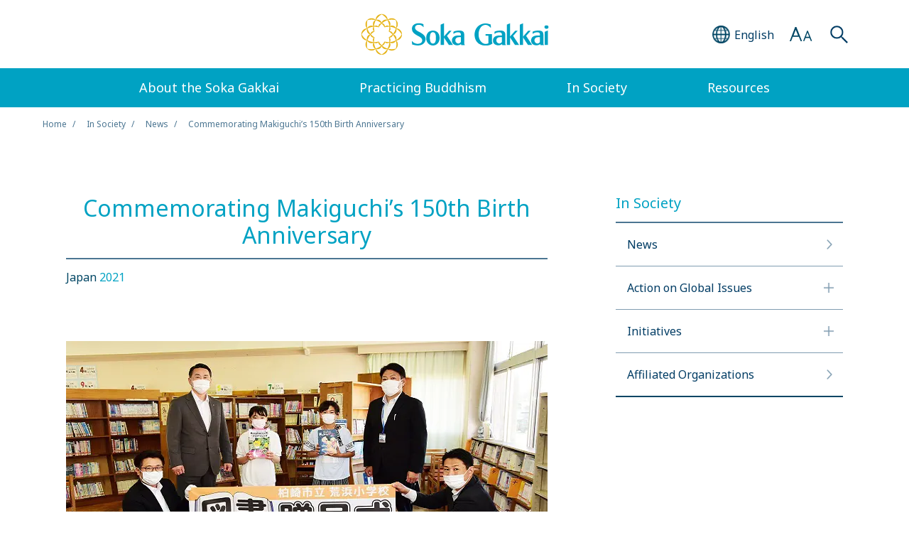

--- FILE ---
content_type: text/html
request_url: https://www.sokaglobal.org/in-society/news/makiguchi-150th-birth-anniversary.html
body_size: 43067
content:


<!doctype html>
<html lang="en">

<head>
<!-- Start cookieyes banner -->
<script id="cookieyes" type="text/javascript" src="https://cdn-cookieyes.com/client_data/0f3875bafdda74df0c65ef36/script.js"></script>
<!-- End cookieyes banner -->

	<!-- Google Tag Manager -->
	<script>
		(function(w, d, s, l, i) {
			w[l] = w[l] || [];
			w[l].push({
				'gtm.start': new Date().getTime(),
				event: 'gtm.js'
			});
			var f = d.getElementsByTagName(s)[0],
				j = d.createElement(s),
				dl = l != 'dataLayer' ? '&l=' + l : '';
			j.async = true;
			j.src =
				'https://www.googletagmanager.com/gtm.js?id=' + i + dl;
			f.parentNode.insertBefore(j, f);
		})(window, document, 'script', 'dataLayer', 'GTM-57CNJ6T');
	</script>
	<!-- End Google Tag Manager -->

	<meta charset="UTF-8">
	<meta http-equiv="X-UA-Compatible" content="IE=edge">
	<meta name="viewport" content="width=device-width,  initial-scale=1.0">
	<link rel="shortcut icon" href="/wp-content/themes/soka/assets/img/favicon.ico" type="image/x-icon">
	<link rel="apple-touch-icon" href="/wp-content/themes/soka/assets/img/apple-touch-icon.png">

		<title>Commemorating Makiguchi’s 150th Birth Anniversary | Soka Gakkai (global)</title>

	<link href="https://ce.mf.marsflag.com/latest/css/mf-search.css" rel="stylesheet" type="text/css" media="all" charset="UTF-8">
	<link rel="stylesheet" href="https://fonts.googleapis.com/css2?family=Noto+Sans:ital,wght@0,400;0,700;1,400;1,700&display=swap"><link rel="stylesheet" type="text/css" href="/wp-content/themes/soka/assets/css/swiper.min.css" media="all"><link rel="stylesheet" type="text/css" href="/wp-content/themes/soka/assets/css/perfect-scrollbar.css" media="all"><link rel="stylesheet" type="text/css" href="/wp-content/themes/soka/assets/css/reset.css" media="all"><link rel="stylesheet" type="text/css" href="/wp-content/themes/soka/assets/css/common.css?20240126" media="all"><link rel="stylesheet" type="text/css" href="/wp-content/themes/soka/assets/css/common_en.css" media="all"><link rel="stylesheet" type="text/css" href="/wp-content/themes/soka/assets/css/component.css" media="all">	<script src="/wp-content/themes/soka/assets/js/TweenMax.min.js"></script>
	<script src="/wp-content/themes/soka/assets/js/jquery.min.js"></script>
	<script src="/wp-content/themes/soka/assets/js/swiper.min.js"></script>
	<script src="/wp-content/themes/soka/assets/js/perfect-scrollbar.min.js"></script>
	<script src="/wp-content/themes/soka/assets/js/common.js"></script>


		
	<!--Facebook verification-->
	<meta name="facebook-domain-verification" content="6061o9qov35k1zl3wnos5mnv4ll26n" />
	<!--End Facebook verification-->

	<!-- Twitter conversion tracking base code -->
	<script>
	!function(e,t,n,s,u,a){e.twq||(s=e.twq=function(){s.exe?s.exe.apply(s,arguments):s.queue.push(arguments);
	},s.version='1.1',s.queue=[],u=t.createElement(n),u.async=!0,u.src='https://static.ads-twitter.com/uwt.js',
	a=t.getElementsByTagName(n)[0],a.parentNode.insertBefore(u,a))}(window,document,'script');
	twq('config','o7pva');
	</script>
	<!-- End Twitter conversion tracking base code -->

	<!-- Meta Pixel Code -->
	<script>
	!function(f,b,e,v,n,t,s)
	{if(f.fbq)return;n=f.fbq=function(){n.callMethod?
	n.callMethod.apply(n,arguments):n.queue.push(arguments)};
	if(!f._fbq)f._fbq=n;n.push=n;n.loaded=!0;n.version='2.0';
	n.queue=[];t=b.createElement(e);t.async=!0;
	t.src=v;s=b.getElementsByTagName(e)[0];
	s.parentNode.insertBefore(t,s)}(window, document,'script',
	'https://connect.facebook.net/en_US/fbevents.js');
	fbq('init', '282396823142156');
	fbq('track', 'PageView');
	</script>
	<noscript><img height="1" width="1" style="display:none" src="https://www.facebook.com/tr?id=282396823142156&ev=PageView&noscript=1" /></noscript>
	<!-- End Meta Pixel Code -->

	<link rel="alternate" hreflang="en" href="/in-society/news/makiguchi-150th-birth-anniversary.html" />
<link rel="alternate" hreflang="es" href="/es/in-society/news/makiguchi-150th-birth-anniversary.html" />
<link rel="alternate" hreflang="zh-hans" href="/chs/in-society/news/makiguchi-150th-birth-anniversary.html" />
<link rel="alternate" hreflang="zh-hant" href="/cht/in-society/news/makiguchi-150th-birth-anniversary.html" />

<!-- All in One SEO Pack 2.12 by Michael Torbert of Semper Fi Web Design[-1,-1] -->
<meta name="description"  content="News highlights from Seikyo Shimbun (the Soka Gakkai&#039;s daily newspaper)" />

<meta name="keywords"  content="soka gakkai,news headlines,tsunesaburo makiguchi" />

<link rel="canonical" href="/in-society/news/makiguchi-150th-birth-anniversary.html" />
<meta property="og:title" content="Commemorating Makiguchi’s 150th Birth Anniversary" />
<meta property="og:type" content="article" />
<meta property="og:url" content="/in-society/news/makiguchi-150th-birth-anniversary.html" />
<meta property="og:image" content="https://www.sokaglobal.org/wp-content/uploads/News/2021/3A10094/arahama-donation.jpg" />
<meta property="og:description" content="News highlights from Seikyo Shimbun (the Soka Gakkai&#039;s daily newspaper)" />
<meta property="article:published_time" content="2021-06-11T02:10:22Z" />
<meta property="article:modified_time" content="2021-06-25T04:23:31Z" />
<meta name="twitter:card" content="summary_large_image" />
<meta name="twitter:title" content="Commemorating Makiguchi’s 150th Birth Anniversary" />
<meta name="twitter:description" content="News highlights from Seikyo Shimbun (the Soka Gakkai&#039;s daily newspaper)" />
<meta name="twitter:image" content="https://www.sokaglobal.org/wp-content/uploads/News/2021/3A10094/arahama-donation.jpg" />
<meta itemprop="image" content="https://www.sokaglobal.org/wp-content/uploads/News/2021/3A10094/arahama-donation.jpg" />
<!-- /all in one seo pack -->
<link rel='dns-prefetch' href='//s.w.org' />
<link rel='stylesheet' id='yarppWidgetCss-css'  href='/wp-content/plugins/yet-another-related-posts-plugin/style/widget.css?ver=5.1.13' type='text/css' media='all' />
<link rel='stylesheet' id='wp-block-library-css'  href='/wp-includes/css/dist/block-library/style.min.css?ver=5.1.13' type='text/css' media='all' />
<link rel='stylesheet' id='wpml-tm-admin-bar-css'  href='/wp-content/plugins/wpml-translation-management/res/css/admin-bar-style.css?ver=2.9.9' type='text/css' media='all' />
<link rel='https://api.w.org/' href='/wp-json/' />
<link rel='prev' title='Institute of Oriental Philosophy Conference' href='/in-society/news/iop-faith-and-reason-conference.html' />
<link rel='next' title='Min-On Concert Association Awarded Ethnomusicology Prize' href='/in-society/news/min-on-awarded-ethnomusicology-prize.html' />
<link rel="alternate" type="application/json+oembed" href="/wp-json/oembed/1.0/embed?url=http%3A%2F%2F%2Fin-society%2Fnews%2Fmakiguchi-150th-birth-anniversary.html" />
<link rel="alternate" type="text/xml+oembed" href="/wp-json/oembed/1.0/embed?url=http%3A%2F%2F%2Fin-society%2Fnews%2Fmakiguchi-150th-birth-anniversary.html&#038;format=xml" />
<meta name="generator" content="WPML ver:4.3.16 stt:65,66,1,4,67,45,2;" />
<style>.wp-block-gallery.is-cropped .blocks-gallery-item picture{height:100%;width:100%;}</style></head>

<body id="page-top">
	<!-- Google Tag Manager (noscript) -->
	<noscript><iframe src="https://www.googletagmanager.com/ns.html?id=GTM-57CNJ6T" height="0" width="0" style="display:none;visibility:hidden"></iframe></noscript>
	<!-- End Google Tag Manager (noscript) -->
	<!-- FB SDK PagePlugin (script) -->
	<div id="fb-root"></div><script async defer crossorigin="anonymous" src="https://connect.facebook.net/en_US/sdk.js#xfbml=1&version=v14.0&appId=5066769323372771&autoLogAppEvents=1" nonce="4tJpOBQH"></script>
	<!-- End FB SDK PagePlugin (script) -->

	<div class="wrapper">
		<div class="header01">
			<header>
				<div class="inner">
					<div class="logo01">
						<a class="gnavi" href="/">
							<img class="sp" src="/wp-content/themes/soka/assets/img/logo01.png" alt="">
							<img class="pc" src="/wp-content/themes/soka/assets/img/logo01_pc.png" alt="">
						</a>
					</div>

					<div class="lang01">
						<div class="btn01">
							<div class="icon01"></div>
							<div class="text01">
								<span class="sp">EN</span>
								<span class="pc">English</span>
							</div>
						</div>

						<div class="select01 pc">
							<ul>
								<li class="active"><a href="/in-society/news/makiguchi-150th-birth-anniversary.html"><span>English</span></a></li><li><a href="/es/in-society/news/makiguchi-150th-birth-anniversary.html"><span>Español</span></a></li><li><a href="/cht/in-society/news/makiguchi-150th-birth-anniversary.html"><span>繁體中文</span></a></li><li><a href="/chs/in-society/news/makiguchi-150th-birth-anniversary.html"><span>简体中文</span></a></li>							</ul>
						</div>
					</div>

					<div class="size01">
						<div class="btn01"></div>

						<div class="select02 pc">
							<ul>
								<li class="active"><span>Small</span></li>
								<li><span>Medium</span></li>
								<li><span>Large</span></li>
							</ul>
						</div>
					</div>

					<div class="search-area01">
						<div class="btn01"></div>
						<div class="search01">
							<div class="search01-inner">
								<div class="mf_finder_container">
									<mf-search-box submit-text="" placeholder="Search" ajax-url="https://finder.api.mf.marsflag.com/api/v1/finder_service/documents/8909c8bd/search" serp-url="/search-result.html#/" doctype-hidden options-hidden category-hidden category-csv="Default" category-default="Default"></mf-search-box>
								</div>
							</div>
						</div>
					</div>

					<div class="menu01"></div>
				</div>
			</header>

			<div class="select01 sp">
				<ul>
					<li class="active"><a href="/in-society/news/makiguchi-150th-birth-anniversary.html"><span>English</span></a></li><li><a href="/es/in-society/news/makiguchi-150th-birth-anniversary.html"><span>Español</span></a></li><li><a href="/cht/in-society/news/makiguchi-150th-birth-anniversary.html"><span>繁體中文</span></a></li><li><a href="/chs/in-society/news/makiguchi-150th-birth-anniversary.html"><span>简体中文</span></a></li>				</ul>
			</div>

			<nav>
				<div class="inner">
					<ul class="nav01">
						<li>
							<div class="nav01-cell">About the Soka Gakkai</div>
							<div class="pulldown01">
								<div class="link01">
									<div class="ll"><a class="gnavi" href="/about-the-soka-gakkai.html">About the Soka Gakkai</a></div>
								</div>
								<ul>
									<li>
										<div class="mm"><a class="gnavi" href="/about-the-soka-gakkai/at-a-glance.html">At a Glance</a></div>
										<div class="ss"><a class="gnavi" href="/about-the-soka-gakkai/at-a-glance/legacy-of-the-founding-presidents.html">Legacy of the Founding Presidents</a></div>
										<div class="ss"><a class="gnavi" href="/about-the-soka-gakkai/at-a-glance/a-global-organization.html">A Global Organization</a></div>
									</li>
									<li>
										<div class="mm"><a class="gnavi" href="/about-the-soka-gakkai/buddhist-lineage.html">Buddhist lineage</a></div>
										<div class="ss"><a class="gnavi" href="/about-the-soka-gakkai/buddhist-lineage/shakyamuni.html">Shakyamuni</a></div>
										<div class="ss"><a class="gnavi" href="/about-the-soka-gakkai/buddhist-lineage/lotus-sutra.html">Lotus Sutra</a></div>
										<div class="ss"><a class="gnavi" href="/about-the-soka-gakkai/buddhist-lineage/nichiren.html">Nichiren</a></div>
									</li>
									<li>
										<div class="mm"><a class="gnavi" href="/about-the-soka-gakkai/lives-of-the-founding-presidents.html">Lives of the Founding Presidents</a></div>
										<div class="ss"><a class="gnavi" href="/about-the-soka-gakkai/lives-of-the-founding-presidents/tsunesaburo-makiguchi.html">Tsunesaburo Makiguchi</a></div>
										<div class="ss"><a class="gnavi" href="/about-the-soka-gakkai/lives-of-the-founding-presidents/josei-toda.html">Josei Toda</a></div>
										<div class="ss"><a class="gnavi" href="/about-the-soka-gakkai/lives-of-the-founding-presidents/daisaku-ikeda.html">Daisaku Ikeda</a></div>
									</li>
									<li>
										<div class="mm"><a class="gnavi" href="/about-the-soka-gakkai/our-history.html">Our History</a></div>
									</li>
									<li>
										<div class="mm"><a class="gnavi" href="/resources/sg-charter.html">Soka Gakkai Charter</a></div>
									</li>
								</ul>
							</div>
						</li>
						<li>
							<div class="nav01-cell">Practicing Buddhism</div>
							<div class="pulldown01">
								<div class="link01">
									<div class="ll"><a class="gnavi" href="/practicing-buddhism.html">Practicing Buddhism</a></div>
								</div>
								<ul>
									<li>
										<div class="mm"><a class="gnavi" href="/practicing-buddhism/daily-practice.html">Daily Practice</a></div>
									</li>
									<li>
										<div class="mm"><a class="gnavi" href="/practicing-buddhism/nam-myoho-renge-kyo.html">Nam-myoho-renge-kyo</a></div>
									</li>
									<li>
										<div class="mm"><a class="gnavi" href="/practicing-buddhism/the-gohonzon.html">The Gohonzon</a></div>
									</li>
									<li>
										<div class="mm"><a class="gnavi" href="/resources/videos/how-to-chant.html">How to Chant</a></div>
									</li>
									<li>
										<div class="mm"><a class="gnavi" href="/practicing-buddhism/personal-experiences.html">Personal Experiences</a></div>
									</li>
									<li>
										<div class="mm"><a class="gnavi" href="/resources/videos/treasure-the-connection-faces-of-the-soka-gakkai.html">Treasure the Connection: Faces of the Soka Gakkai</a></div>
									</li>
									<li>
										<div class="mm"><a class="gnavi" href="/practicing-buddhism/key-buddhist-concepts.html">Key Buddhist Concepts</a></div>
									</li>
								</ul>
							</div>
						</li>
						<li>
							<div class="nav01-cell">In Society</div>
							<div class="pulldown01">
								<div class="link01">
									<div class="ll"><a class="gnavi" href="/in-society.html">In Society</a></div>
								</div>
								<ul>
									<li>
										<div class="mm"><a class="gnavi" href="/in-society/news.html">News</a></div>
									</li>
									<li>
										<div class="mm"><a class="gnavi" href="/in-society/action-on-global-issues.html">Action on Global Issues</a></div>
									</li>
									<li>
										<div class="mm"><a class="gnavi" href="/resources/videos/global-issues-awareness.html">Global Issues Awareness</a></div>
									</li>
									<li>
										<div class="mm"><a class="gnavi" href="/in-society/initiatives.html">Initiatives</a></div>
									</li>
									<li>
										<div class="mm"><a class="gnavi" href="/in-society/campaigns.html">Discover Hope for Change</a></div>
									</li>
									<li>
										<div class="mm"><a class="gnavi" href="/in-society/affiliated-organizations.html">Affiliated Organizations</a></div>
									</li>
								</ul>
							</div>
						</li>
						<li>
							<div class="nav01-cell">Resources</div>
							<div class="pulldown01">
								<div class="link01">
									<div class="ll"><a class="gnavi" href="/resources.html">Resources</a></div>
								</div>
								<ul>
									<li>
										<div class="mm"><a class="gnavi" href="/resources/videos.html">Video</a></div>
									</li>
									<li>
										<div class="mm"><a class="gnavi" href="/resources/study-materials.html">Study Materials</a></div>
									</li>
									<li>
										<div class="mm"><a class="link-daily-encouragement" href="/resources/daily-encouragement/january-1.html">Daily Encouragement</a></div>
									</li>
									<li>
										<div class="mm"><a class="gnavi" href="/resources/global-issues-resources.html">Global Issues Resources</a></div>
									</li>
									<li>
										<div class="mm"><a class="gnavi" href="/resources/expert-perspectives.html">Expert Perspectives</a></div>
									</li>
									<li>
										<div class="mm"><a class="gnavi" href="/resources/constitution-of-the-soka-gakkai.html">Constitution of the Soka Gakkai</a></div>
									</li>
									<li>
										<div class="mm"><a class="gnavi" href="/resources/sg-charter.html">Soka Gakkai Charter</a></div>
									</li>
									<li>
										<div class="mm"><a class="gnavi" href="/contact-us/media-room/annual-peace-activities-reports.html">Peace Activities Annual Reports</a></div>
									</li>
									<li>
										<div class="mm"><a class="gnavi" href="/wp-content/uploads/pdf/soka-gakkai-books-and-publications-en.pdf" target="_blank">Soka Gakkai Books and Publications</a></div>
									</li>
									<li>
										<div class="mm"><a class="gnavi" href="/resources/related-websites.html">Related Websites</a></div>
									</li>
									<li>
										<div class="mm"><a class="gnavi" href="/wp-content/uploads/pdf/soka-gakkai-media-kit-Jul-2025.pdf" target="_blank">Media Kit</a></div>
									</li>
								</ul>
							</div>
						</li>
					</ul>
				</div>
			</nav>

			<div class="pulldown02">
				<div class="inner">
					<div>
						<div class="search01">
							<div class="search01-inner">
								<div class="mf_finder_container">
									<mf-search-box submit-text="" placeholder="Search" ajax-url="https://finder.api.mf.marsflag.com/api/v1/finder_service/documents/8909c8bd/search" serp-url="/search-result.html#/" doctype-hidden options-hidden category-hidden category-csv="Default" category-default="Default"></mf-search-box>
								</div>
							</div>
						</div>

						<div class="font01">
							<div class="ttl">Font Size</div>
							<ul>
								<li class="active"><span>Small</span></li>
								<li><span>Medium</span></li>
								<li><span>Large</span></li>
							</ul>
						</div>

						<div class="list01">
							<ul>
								<li><a class="gnavi" href="/"><span>Home</span></a></li>
								<li class="pull">
									<a class="gnavi" href=""><span>About the Soka Gakkai</span></a>
									<ul class="down">
										<li class="ll"><a class="gnavi" href="/about-the-soka-gakkai.html">About the Soka Gakkai</a></li>
										<li class="mm"><a class="gnavi" href="/about-the-soka-gakkai/at-a-glance.html">At a Glance</a></li>
										<li class="ss"><a class="gnavi" href="/about-the-soka-gakkai/at-a-glance/legacy-of-the-founding-presidents.html">Legacy of the Founding Presidents</a></li>
										<li class="ss"><a class="gnavi" href="/about-the-soka-gakkai/at-a-glance/a-global-organization.html">A Global Organization</a></li>
										<li class="mm"><a class="gnavi" href="/about-the-soka-gakkai/buddhist-lineage.html">Buddhist lineage</a></li>
										<li class="ss"><a class="gnavi" href="/about-the-soka-gakkai/buddhist-lineage/shakyamuni.html">Shakyamuni</a></li>
										<li class="ss"><a class="gnavi" href="/about-the-soka-gakkai/buddhist-lineage/lotus-sutra.html">Lotus Sutra</a></li>
										<li class="ss"><a class="gnavi" href="/about-the-soka-gakkai/buddhist-lineage/nichiren.html">Nichiren</a></li>
										<li class="mm"><a class="gnavi" href="/about-the-soka-gakkai/lives-of-the-founding-presidents.html">Lives of the Founding Presidents</a></li>
										<li class="ss"><a class="gnavi" href="/about-the-soka-gakkai/lives-of-the-founding-presidents/tsunesaburo-makiguchi.html">Tsunesaburo Makiguchi</a></li>
										<li class="ss"><a class="gnavi" href="/about-the-soka-gakkai/lives-of-the-founding-presidents/josei-toda.html">Josei Toda</a></li>
										<li class="ss"><a class="gnavi" href="/about-the-soka-gakkai/lives-of-the-founding-presidents/daisaku-ikeda.html">Daisaku Ikeda</a></li>
										<li class="mm"><a class="gnavi" href="/about-the-soka-gakkai/our-history.html">Our History</a></li>
										<li class="mm"><a class="gnavi" href="/resources/sg-charter.html">Soka Gakkai Charter</a></li>
									</ul>
								</li>
								<li class="pull">
									<a class="gnavi" href=""><span>Practicing Buddhism</span></a>
									<ul class="down">
										<li class="ll"><a class="gnavi" href="/practicing-buddhism.html">Practicing Buddhism</a></li>
										<li class="mm"><a class="gnavi" href="/practicing-buddhism/daily-practice.html">Daily Practice</a></li>
										<li class="mm"><a class="gnavi" href="/practicing-buddhism/nam-myoho-renge-kyo.html">Nam-myoho-renge-kyo</a></li>
										<li class="mm"><a class="gnavi" href="/practicing-buddhism/the-gohonzon.html">The Gohonzon</a></li>
										<li class="mm"><a class="gnavi" href="/resources/videos/how-to-chant.html">How to Chant</a></li>
										<li class="mm"><a class="gnavi" href="/practicing-buddhism/personal-experiences.html">Personal Experiences</a></li>
										<li class="mm"><a class="gnavi" href="/resources/videos/treasure-the-connection-faces-of-the-soka-gakkai.html">Treasure the Connection: Faces of the Soka Gakkai</a></li>
										<li class="mm"><a class="gnavi" href="/practicing-buddhism/key-buddhist-concepts.html">Key Buddhist Concepts</a></li>
									</ul>
								</li>
								<li class="pull">
									<a class="gnavi" href=""><span>In Society</span></a>
									<ul class="down">
										<li class="ll"><a class="gnavi" href="/in-society.html">In Society</a></li>
										<li class="mm"><a class="gnavi" href="/in-society/news.html">News</a></li>
										<li class="mm"><a class="gnavi" href="/in-society/action-on-global-issues.html">Action on Global Issues</a></li>
										<li class="mm"><a class="gnavi" href="/resources/videos/global-issues-awareness.html">Global Issues Awareness</a></li>
										<li class="mm"><a class="gnavi" href="/in-society/initiatives.html">Initiatives</a></li>
										<li class="mm"><a class="gnavi" href="/in-society/campaigns.html">Discover Hope for Change</a></li>
										<li class="mm"><a class="gnavi" href="/in-society/affiliated-organizations.html">Affiliated Organizations</a></li>
									</ul>
								</li>
								<li class="pull b2">
									<a class="gnavi" href=""><span>Resources</span></a>
									<ul class="down">
										<li class="ll"><a class="gnavi" href="/resources.html">Resources</a></li>
										<li class="mm"><a class="gnavi" href="/resources/videos.html">Video</a></li>
										<li class="mm"><a class="gnavi" href="/resources/study-materials.html">Study Materials</a></li>
										<li class="mm"><a class="link-daily-encouragement" href="/resources/daily-encouragement/january-1.html">Daily Encouragement</a></li>
										<li class="mm"><a class="gnavi" href="/resources/global-issues-resources.html">Global Issues Resources</a></li>
										<li class="mm"><a class="gnavi" href="/resources/expert-perspectives.html">Expert Perspectives</a></li>
										<li class="mm"><a class="gnavi" href="/resources/constitution-of-the-soka-gakkai.html">Constitution of the Soka Gakkai</a></li>
										<li class="mm"><a class="gnavi" href="/resources/sg-charter.html">Soka Gakkai Charter</a></li>
										<li class="mm"><a class="gnavi" href="/contact-us/media-room/annual-peace-activities-reports.html">Peace Activities Annual Reports</a></li>
										<li class="mm"><a class="gnavi" href="/wp-content/uploads/pdf/soka-gakkai-books-and-publications-en.pdf" target="_blank">Soka Gakkai Books and Publications</a></li>
										<li class="mm"><a class="gnavi" href="/resources/related-websites.html">Related Websites</a></li>
										<li class="mm"><a class="gnavi" href="/wp-content/uploads/pdf/soka-gakkai-media-kit-Jul-2025.pdf" target="_blank">Media Kit</a></li>
								</li>
							</ul>
							</li>
							<li class="pull b2">
								<a class="gnavi" href=""><span>Contact Us</span></a>
								<ul class="down">
									<li class="mm"><a class="gnavi" href="/contact-us/general-inquiries.html">General Inquiries</a></li>
									<li class="mm"><a class="gnavi" href="/contact-us/media-room.html">Media Room</a></li>
								</ul>
							</li>
							<li class="b2"><a class="gnavi" href="/terms-of-use.html"><span>Terms of Use</span></a></li>
							<li class="b2"><a class="gnavi" href="/site-map.html"><span>Site Map</span></a></li>
							</ul>
						</div>

						<ul class="sns01">
							<li><a class="gnavi" href="https://www.facebook.com/sgi.info/" target="_blank"><img src="/wp-content/themes/soka/assets/img/sns01_01.png" alt=""></a></li>
							<li><a class="gnavi" href="https://twitter.com/sgi_info/" target="_blank"><img src="/wp-content/themes/soka/assets/img/x-icon-sokaglobal.png" alt=""></a></li>
							<li><a class="gnavi" href="https://www.instagram.com/sgi.info/" target="_blank"><img src="/wp-content/themes/soka/assets/img/sns01_03.png" alt=""></a></li>
							<li><a class="gnavi" href="https://www.youtube.com/user/SGIVideosOnline" target="_blank"><img src="/wp-content/themes/soka/assets/img/sns01_04.png" alt=""></a></li>
						</ul>

						<div class="list02">
							<div class="ttl">Related Websites</div>
							<ul>
								<li><a class="gnavi" href="https://www.daisakuikeda.org/" target="_blank"><span>Daisaku Ikeda</span></a></li>
								<li><a class="gnavi" href="https://www.joseitoda.org/" target="_blank"><span>Josei Toda</span></a></li>
								<li><a class="gnavi" href="https://www.tmakiguchi.org/" target="_blank"><span>Tsunesaburo Makiguchi</span></a></li>
								<li><a class="gnavi" href="https://www.nichirenlibrary.org/" target="_blank"><span>Nichiren Buddhism Library</span></a></li>
							</ul>
						</div>
					</div>
				</div>
			</div>
		</div>

		<div class="header01-space"></div>

				<!-- MainContent  -->		<section class="area00">
			<div class="inner">
				<ul>
					<li><a class="hover" href="/">Home</a></li>
					<li><a class="hover" href="/in-society.html">In Society</a></li>
					<li><a class="hover" href="/in-society/news.html">News</a></li>
										<li>Commemorating Makiguchi’s 150th Birth Anniversary</li>				</ul>
			</div>
		</section>

		<section class="content-block02">
			<div class="main-content">
				<div class="cp-title01">
					<div class="ttl">
						<h1>Commemorating Makiguchi’s 150th Birth Anniversary</h1>					</div>
					<div class="addition">
						<div class="country">
							Japan														<a href="/in-society/news/archive/2021/">
								2021							</a>
						</div>
					</div>
				</div>

				<div class="cp-img01">
					<picture><source srcset="/wp-content/uploads/News/2021/3A10094/arahama-donation.jpg.webp 678w, /wp-content/uploads/News/2021/3A10094/arahama-donation-300x158.jpg.webp 300w" sizes='(max-width: 678px) 100vw, 678px' type='image/webp'><img width="678" height="356" src="/wp-content/uploads/News/2021/3A10094/arahama-donation.jpg" class="attachment-post-thumbnail size-post-thumbnail wp-post-image" alt="A group of two students and four adults pose behind a small banner written in Japanese" srcset="/wp-content/uploads/News/2021/3A10094/arahama-donation.jpg 678w, /wp-content/uploads/News/2021/3A10094/arahama-donation-300x158.jpg 300w" sizes="(max-width: 678px) 100vw, 678px" data-eio="p" /></picture>					<div class="exp">Book donation at Arahama Elementary School				<span class="credit">[© Seikyo Shimbun]</span></div>				</div>

				<div class="cp-text01 share_btn_bottom">
					<p>To commemorate the 150th anniversary of the birth of first Soka Gakkai President <a href="https://www.sokaglobal.org/about-the-soka-gakkai/lives-of-the-founding-presidents/tsunesaburo-makiguchi.html">Tsunesaburo Makiguchi</a> on June 6, the Soka Gakkai in Japan donated a total of 900 books to three elementary schools in Kashiwazaki City, Niigata Prefecture, between June 2 and 4. Today, Kashiwazaki City encompasses the village of Arahama where Makiguchi was born. Over the next five years, additional books will be donated each year. One of the three schools was Arahama Elementary School, which President Makiguchi attended as a child. On June 5, the Soka Gakkai Education Department in Japan hosted an online commemorative lecture at the Kashiwazaki Makiguchi Memorial Center, titled "From Educational Practice to Philosophy of Value." Professor Takao Ito of Soka University described how President Makiguchi’s educational practices focused on fostering autonomous learners in a collaborative environment.</p>
<p>&nbsp;</p>				</div>



				<div class="cp-btn01 share_btn_block">
					<div class="share_btn">
						<a href="" id="webShareButton" class="share_btn_ico share_light_grey"></a>
					</div>
				</div>

				<!-- <div class="share_btn_wrapper">
					<div class="share_btn">
						<a href="" id="webShareButton" class="share_btn_ico share_light_grey"></a>
					</div>
				</div> -->

				<div class="cp-pager01"><ul><li><a class="hover" href="/in-society/news/min-on-awarded-ethnomusicology-prize.html"><span class="ttl">Min-On Concert Association Awarded Ethnomusicology Prize</span><div class="name">Japan</div></a></li><li><a class="hover" href="/in-society/news/iop-faith-and-reason-conference.html"><span class="ttl">Institute of Oriental Philosophy Conference</span><div class="name">Online</div></a></li></ul></div>								</div>
			<div class="side-content">
				<div class="area11">
					<div class="title01">In Society</div>
					<div class="list01">
						<ul>
							<li>
								<a class="hover" href="/in-society/news.html"><span>News</span></a>
							</li>
							<li class="pull">
								<a class="hover" href="javascript:void(0)"><span>Action on Global Issues</span></a>
								<ul class="down">
									<li><a class="hover" href="/in-society/peace-news.html">Peace News</a></li>
								</ul>
							</li>
							<li class="pull">
								<a class="hover" href="javascript:void(0)"><span>Initiatives</span></a>
								<ul class="down">
																															<li><a class="hover" href="/in-society/initiatives/sgi-ar-accion-solidaria-soka.html">Empowering Communities, Caring for the Environment—Acción Solidaria Soka</a></li>
																															<li><a class="hover" href="/in-society/initiatives/i-change-the-world-changes.html">I Change, the World Changes: The Big Impact of Small Actions</a></li>
																															<li><a class="hover" href="/in-society/initiatives/21-day-health-challenge.html">A 21-Day Challenge and Perspectives on Taking Charge of Your Health</a></li>
																															<li><a class="hover" href="/in-society/initiatives/action-for-peace-and-nuclear-disarmament.html">An Inner Disarmament: What Each of Us Can Do for Peace and Nuclear Disarmament</a></li>
																															<li><a class="hover" href="/in-society/initiatives/illuminating-the-universality-of-buddhist-wisdom.html">Illuminating the Universality of Buddhist Wisdom</a></li>
																															<li><a class="hover" href="/in-society/initiatives/togo-reforestation-project.html">Planting the Future: Women as the Drivers of Reforestation</a></li>
																															<li><a class="hover" href="/in-society/initiatives/faith-in-the-future.html">Faith in the Future: Youth Reflect on COP27</a></li>
																															<li><a class="hover" href="/in-society/initiatives/soka-gakkais-activities-for-nuclear-abolition.html">Soka Gakkai and the Quest for a World Without Nuclear Weapons</a></li>
																															<li><a class="hover" href="/in-society/initiatives/coping-with-stress-sgs.html">Coping with Stress in a Tumultuous, Changing World</a></li>
																															<li><a class="hover" href="/in-society/initiatives/in-pursuit-of-a-sustainable-future.html">In Pursuit of a Sustainable Future: Bharat Soka Gakkai’s SDG Campaign</a></li>
																															<li><a class="hover" href="/in-society/initiatives/ksgi-cherishing-life.html">Cherishing Life: Social Welfare Activities in South Korea</a></li>
																															<li><a class="hover" href="/in-society/initiatives/creativity-in-motion.html">Creativity in Motion: TSA’s Mobile Art Museum</a></li>
																															<li><a class="hover" href="/in-society/initiatives/a-volunteer-spirit.html">A Volunteer Spirit</a></li>
																															<li><a class="hover" href="/in-society/initiatives/dialogue-dignity-and-hope.html">Dialogue, Dignity and Hope: Introducing the Ikeda Center for Peace, Learning, and Dialogue</a></li>
																															<li><a class="hover" href="/in-society/initiatives/sgm-beacon-group.html">A Beacon in the Dark: Being a Buddhist in Healthcare</a></li>
																															<li><a class="hover" href="/in-society/initiatives/action-for-the-climate.html">SGI-UK Taking Action for the Climate</a></li>
																															<li><a class="hover" href="/in-society/initiatives/rising-from-crisis-4.html">Rising from Crisis: Responding to the Pandemic (4)</a></li>
																															<li><a class="hover" href="/in-society/initiatives/rising-from-crisis-3.html">Rising from Crisis: Responding to the Pandemic (3)</a></li>
																															<li><a class="hover" href="/in-society/initiatives/empowering-young-women-to-lead.html">Empowering Young Women to Lead</a></li>
																															<li><a class="hover" href="/in-society/initiatives/climate-action-and-transformation.html">Climate Action and the Need for Transformation</a></li>
																															<li><a class="hover" href="/in-society/initiatives/unfinished-business-of-gender-equality.html">The Unfinished Business of Gender Equality</a></li>
																															<li><a class="hover" href="/in-society/initiatives/living-connectedness.html">Living Connectedness</a></li>
																															<li><a class="hover" href="/in-society/initiatives/dignity-security-nuclear-weapons.html">Dignity, Security and a World Free of Nuclear Weapons</a></li>
																															<li><a class="hover" href="/in-society/initiatives/buddhism-and-climate-crisis.html">A Buddhist Response to the Climate Crisis</a></li>
																															<li><a class="hover" href="/in-society/initiatives/educating-for-happiness.html">Educating for Happiness: The SGI-Panama Educators Division</a></li>
																															<li><a class="hover" href="/in-society/initiatives/singapore-yio-chu-kang.html">From the Ground Up: Soka Gakkai Singapore’s Yio Chu Kang Chapter</a></li>
																															<li><a class="hover" href="/in-society/initiatives/uk-westminster.html">From the Ground Up: SGI-UK’s Westminster Chapter</a></li>
																															<li><a class="hover" href="/in-society/initiatives/argentina-villa-centennial.html">From the Ground Up: SGI-Argentina’s Villa Centennial District</a></li>
																															<li><a class="hover" href="/in-society/initiatives/building-awareness-toward-cop26.html">Inner Change and Local Action to Protect Our Planet</a></li>
																															<li><a class="hover" href="/in-society/initiatives/rising-from-crisis-2.html">Rising from Crisis: Responding to the Pandemic (2)</a></li>
																															<li><a class="hover" href="/in-society/initiatives/rising-from-crisis-1.html">Rising from Crisis: Responding to the Pandemic (1)</a></li>
																															<li><a class="hover" href="/in-society/initiatives/confronting-life-and-death.html">Confronting Life and Death</a></li>
																															<li><a class="hover" href="/in-society/initiatives/walking-for-peace-in-panama.html">Walking for Peace in Panama</a></li>
																															<li><a class="hover" href="/in-society/initiatives/human-rights-for-all.html">Human Rights for All</a></li>
																															<li><a class="hover" href="/in-society/initiatives/interfaith-harmonies-in-luxembourg.html">Interfaith Harmonies in Luxembourg</a></li>
																															<li><a class="hover" href="/in-society/initiatives/young-builders-of-peace.html">Young Builders of Peace</a></li>
																															<li><a class="hover" href="/in-society/initiatives/the-asia-pacific-faith-based-coalition.html">The Asia Pacific Faith-Based Coalition</a></li>
																															<li><a class="hover" href="/in-society/initiatives/working-for-a-nuclear-weapon-free-world-in-iceland.html">Working for a Nuclear-Weapon-Free World in Iceland　</a></li>
																															<li><a class="hover" href="/in-society/initiatives/run-for-peace-in-malaysia.html">Run for Peace in Malaysia: Peace Starts with Me!</a></li>
																															<li><a class="hover" href="/in-society/initiatives/development-of-soka-gakkai-in-india.html">The Development of Soka Gakkai in India</a></li>
																															<li><a class="hover" href="/in-society/initiatives/soka-gakkai-singapore.html">Soka Gakkai Singapore—Promoting Harmonious Coexistence in the Lion City</a></li>
																															<li><a class="hover" href="/in-society/initiatives/tokyo-fuji-art-museum.html">Tokyo Fuji Art Museum: Creating Peace through Culture</a></li>
																															<li><a class="hover" href="/in-society/initiatives/clean-up-jakarta.html">Clean Up Jakarta</a></li>
																															<li><a class="hover" href="/in-society/initiatives/cambodia-light-of-learning.html">Cambodia: Light of Learning</a></li>
																															<li><a class="hover" href="/in-society/initiatives/south-korea-a-conversation-for-peace.html">South Korea: A Conversation for Peace</a></li>
																															<li><a class="hover" href="/in-society/initiatives/the-human-revolution-orchestra.html">The Human Revolution Orchestra: A Collaboration for Humanity</a></li>
																															<li><a class="hover" href="/in-society/initiatives/sgi-at-the-world-humanitarian-summit.html">SGI at the World Humanitarian Summit</a></li>
																															<li><a class="hover" href="/in-society/initiatives/seeds-of-hope.html">Seeds of Hope: The Power of One</a></li>
																															<li><a class="hover" href="/in-society/initiatives/toward-a-world-free-from-misery.html">Toward a World Free from Misery</a></li>
																															<li><a class="hover" href="/in-society/initiatives/opening-of-soka-gakkai-headquarters-building.html">Opening of Soka Gakkai Headquarters Building Symbolizes Renewed Dedication to Peace</a></li>
																	</ul>
							</li>
							<li><a class="hover" href="/in-society/affiliated-organizations.html"><span>Affiliated Organizations</span></a></li>
						</ul>
					</div>
				</div>
			</div>
		</section>

		<!-- Footer -->
		<script type='text/javascript' src='/wp-includes/js/wp-embed.min.js?ver=5.1.13'></script>

		<div class="footer-bnr" style="background-color: #f05a23">
		<div class="inner">
			<div class="footer-bnr-inner">
				<div><p class="footer-bnr-text" style="color: #000000 "><span><a href="/wp-content/uploads/pdf/soka-gakkai-offical-platforms.pdf" style="color:white!important;" target="_blank"> <b>Digital flyer</b> introducing our official online platforms. Explore and share.</a><span></p></div>
				<div><p class="footer-bnr-link" style="color: #000000 "></p></div>
			</div>
		</div>
	</div>
	<footer>
	<div class="block01">
		<div class="inner">
			<div class="btn-top01">
				<a class="hover" href="#page-top">Back to top</a>
			</div>
			<div class="logo-area01">
				<div class="logo01"><img src="/wp-content/themes/soka/assets/img/logo02.png" alt=""><span></span><span></span></div>
			</div>

			<ul class="nav01">
				<li>
				</li>
				<li>
				</li>
				<li>
					<div class="cate01"><a href="/contact-us/general-inquiries.html">Contact <span>Us</span></a></div>
					<div class="cate02"><a href="/contact-us/general-inquiries.html">General Inquiries</a></div>
					<div class="cate02"><a href="/contact-us/media-room.html">Media Room</a></div>
					<div class="cate02"><a href="https://sgi-peace.org/contact-us" target="_blank">SGI Office for UN Affairs</a></div>
				</li>
				<li>
					<div class="cate01"><a href="/resources/related-websites.html">Related Websites</a></div>
					<div class="cate02"><a href="https://www.daisakuikeda.org/" target="_blank">Daisaku Ikeda</a></div>
					<div class="cate02"><a href="https://www.joseitoda.org/" target="_blank">Josei Toda</a></div>
					<div class="cate02"><a href="https://www.tmakiguchi.org/" target="_blank">Tsunesaburo Makiguchi</a></div>
					<div class="cate02"><a href="https://www.nichirenlibrary.org/" target="_blank">Nichiren Buddhism Library</a></div>
					<div class="cate02"><a href="https://sgi-peace.org/" target="_blank">SGI Action for Peace</a></div>
				</li>
			</ul>

			<ul class="nav02">
				<li class="pull">
				</li>
				<li class="pull">
				</li>
				<li class="pull">
					<a href=""><span>Contact Us</span></a>
					<ul class="down">
						<li><a href="/contact-us/general-inquiries.html">General Inquiries</a></li>
						<li><a href="/contact-us/media-room.html">Media Room</a></li>
						<li><a href="https://sgi-peace.org/contact-us" target="_blank">SGI Office for UN Affairs</a></li>
					</ul>
				</li>
				<li class="pull">
					<a href=""><span>Related Websites</span></a>
					<ul class="down">
						<li><a href="/resources/related-websites.html">Related Websites</a></li>
						<li><a href="https://www.daisakuikeda.org/" target="_blank">Daisaku Ikeda</a></li>
						<li><a href="https://www.joseitoda.org/" target="_blank">Josei Toda</a></li>
						<li><a href="https://www.tmakiguchi.org/" target="_blank">Tsunesaburo Makiguchi</a></li>
						<li><a href="https://www.nichirenlibrary.org/" target="_blank">Nichiren Buddhism Library</a></li>
						<li><a href="https://sgi-peace.org/" target="_blank">SGI Action for Peace</a></li>
					</ul>
				</li>
			</ul>

			<ul class="sns01">
				<li><a class="hover01" href="https://www.facebook.com/sgi.info/" target="_blank"><img src="/wp-content/themes/soka/assets/img/sns01_01.png" alt=""></a></li>
				<li><a class="hover01" href="https://twitter.com/sgi_info/" target="_blank"><img src="/wp-content/themes/soka/assets/img/x-icon-sokaglobal.png" alt=""></a></li>
				<li><a class="hover01" href="https://www.instagram.com/sgi.info/" target="_blank"><img src="/wp-content/themes/soka/assets/img/sns01_03.png" alt=""></a></li>
				<li><a class="hover01" href="https://www.youtube.com/user/SGIVideosOnline" target="_blank"><img src="/wp-content/themes/soka/assets/img/sns01_04.png" alt=""></a></li>
			</ul>
		</div>
	</div>

	<div class="block02">
		<div class="inner">
			<div class="util-area01">
				<ul class="util01">
					<li><a class="hover00" href="/site-map.html">Site Map</a></li>
					<li><a class="hover00" href="/terms-of-use.html">Terms of Use</a></li>
					<li><a class="hover00" href="/cookies-policy.html">Cookies Policy</a></li>
					<li><a class="hover00" href="/contact-us/general-inquiries.html">General Inquiries</a></li>
					<li><a class="hover00" href="/contact-us/media-room.html">Media Room</a></li>
				</ul>
				<div class="copy01">&copy; Soka Gakkai. All Rights Reserved.</div>
			</div>
		</div>
	</div>
</footer>



</div>
<script src="https://ce.mf.marsflag.com/latest/js/mf-search.js" charset="UTF-8"></script>

</body>

</html>

--- FILE ---
content_type: text/css
request_url: https://www.sokaglobal.org/wp-content/themes/soka/assets/css/common_en.css
body_size: 26
content:
@charset "UTF-8";body{font-family:'Noto Sans',sans-serif}textarea{font-family:'Noto Sans',sans-serif}
/*# sourceMappingURL=maps/common_en.css.map */
